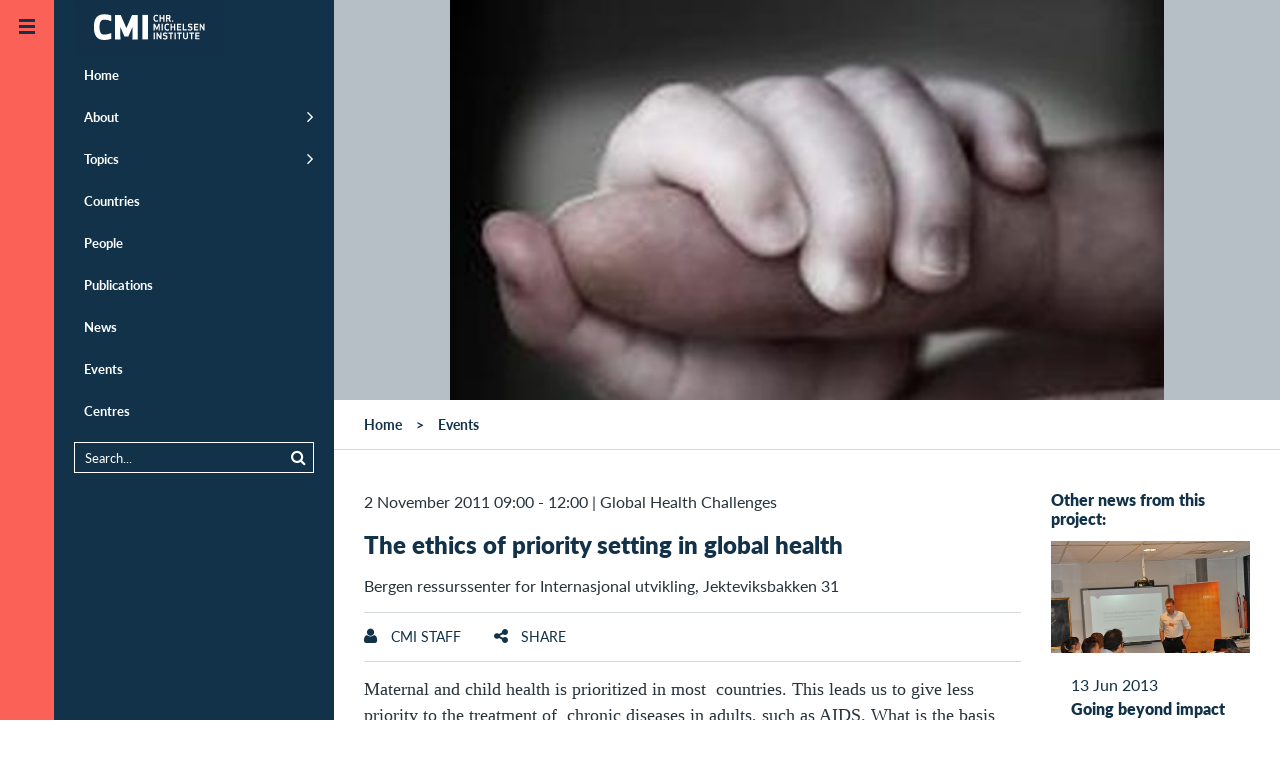

--- FILE ---
content_type: text/html;charset=UTF-8
request_url: https://www.cmi.no/events/925-the-ethics-of-priority-setting-in-global-health
body_size: 43741
content:
<!doctype html>
<html lang="en" class="no-js">
<head>
	
	
<meta charset="utf-8">
<meta name="viewport" content="width=device-width, initial-scale=1">



<title>The ethics of priority setting in global health</title>

 
	<meta http-equiv="Cache-Control" content="max-age=300" />


<meta property="og:site_name" content="CMI - Chr. Michelsen Institute" />
<meta property="og:title" content="The ethics of priority setting in global health" />

	<meta property="og:url" content="https://www.cmi.no/news/925-the-ethics-of-priority-setting-in-global-health" />
	<link rel="canonical" href="https://www.cmi.no/news/925-the-ethics-of-priority-setting-in-global-health" />


<link rel="apple-touch-icon" sizes="180x180" href="/images/apple-touch-icon.png">
<link rel="icon" type="image/png" href="/images/favicon-32x32.png" sizes="32x32">
<link rel="icon" type="image/png" href="/images/favicon-16x16.png" sizes="16x16">
<link rel="shortcut icon" href="/images/favicon.ico">
<meta name="msapplication-config" content="/images/browserconfig.xml">
<meta name="theme-color" content="#ffffff">

<meta name="twitter:card" content="summary_large_image">
<meta name="twitter:site" content="@cmi_no">




	
	<meta property="og:image" content="https://www.cmi.no/img/1600/2674-GlobalHealth.jpg" />
	<meta property="og:image:secure_url" content="https://www.cmi.no/img/1600/2674-GlobalHealth.jpg" />
	<meta property="og:image:width" content="1600" />
	<meta property="og:image:height" content="1265.11627907" />

	



<meta property="og:type" content="article" />


	<meta property="og:description" content="Maternal and child health is prioritized in most countries. This leads us to give less priority to the treatment of chronic diseases i..." />
	<meta name="description" content="Maternal and child health is prioritized in most countries. This leads us to give less priority to the treatment of chronic diseases i..." />



<script  nonce='O2uQRyHCGz+cOWWftJzbUw==' >
  var _paq = window._paq = window._paq || [];
  /* tracker methods like "setCustomDimension" should be called before "trackPageView" */
  _paq.push(['trackPageView']);
  _paq.push(['enableLinkTracking']);
  (function() {
	var u="https://cmi.matomo.cloud/";
	_paq.push(['setTrackerUrl', u+'matomo.php']);
	_paq.push(['setSiteId', '1']);
	var d=document, g=d.createElement('script'), s=d.getElementsByTagName('script')[0];
	g.async=true; g.src='//cdn.matomo.cloud/cmi.matomo.cloud/matomo.js'; s.parentNode.insertBefore(g,s);
  })();
</script>

		
	<link rel="preload" as="image" href="//www.cmi.no/img/400/2674-GlobalHealth.jpg" />
	<style>
		.header-fullwidth.img2674 {
			background-color: #B6BFC6;
			background-image: url(//www.cmi.no/img/400/2674-GlobalHealth.jpg);
			background-size: contain;
			background-repeat: no-repeat;
		}
		
	</style>
	
	
	
	<script type="module"  nonce='O2uQRyHCGz+cOWWftJzbUw==' >
		document.documentElement.className = document.documentElement.className.replace( 'no-js', 'js' );	
	</script>	
	
	
	
<style>@font-face{font-family:"Lato-fallback";size-adjust:-9900.00%;ascent-override:96%;src:local("Arial");}html{font-size:16px;scroll-behavior:smooth}body{background:#fff;color:#29333b;font-size:1em;line-height:1.5;font-family:"Lato","Lato-fallback",sans-serif;font-weight:400;margin:0}aside,header,nav{display:block}a{background-color:transparent}img{border:0}svg:not(:root){overflow:hidden}button,input{color:inherit;font:inherit;margin:0}button{overflow:visible;text-transform:none;-webkit-appearance:button}input{line-height:normal}*,*:after,*:before{box-sizing:border-box}p{margin-top:.8em;margin-bottom:1em}h1,h2,h3{color:#123249}h1{margin:.67em 0;font-size:1.5em;line-height:1;font-weight:900}@media (min-width:768px) and (max-width:1023px){h1{font-size:2em}}h2{font-size:1em;font-weight:900;margin-top:40px;line-height:1.2}h3{font-size:1em;font-weight:900}a{color:#123249;text-decoration:none}a:hover{color:#fb6157}ul{padding-left:0;padding-right:0}ul li{margin-left:2em}header{margin:0;width:auto}.pad{padding-left:15px;padding-right:15px}.maxwidth{width:100%;max-width:1320px;margin-left:auto;margin-right:auto;clear:both}.tagline{margin:.5em 0;font-size:1em;font-variant:small-caps;letter-spacing:1px}.borderbottom{border-bottom:1px solid #d5dadf}.element-invisible{margin:0px!important;position:absolute!important;clip:rect(1px,1px,1px,1px);overflow:hidden;height:1px}a.element-invisible.element-focusable{position:absolute!important;z-index:500}@media (min-width:481px){.ingress{font-family:Georgia;font-size:24px;line-height:1.5;margin-bottom:1.8em}}.group::after{content:"";display:table;clear:both}.outer-container{overflow:hidden;position:relative}.header-logo-container{z-index:200;position:relative;width:100%}@media (min-width:870px){.header-logo-container{position:fixed}}.header-logo{margin:0;position:absolute;left:54px;top:0;padding:0;z-index:100}@media (min-width:1280px){.header-logo{transform:translate(20px,0)}}#header-line{background:#123249;height:54px}@media (min-width:1280px){#header-line{display:none}}.main-canvas{background:#fff;position:relative;padding:0;margin-right:54px;transform:translate(54px,0)}@media (max-width:480px){.main-canvas{margin-right:0;transform:translate(0,0)}}@media (min-width:1280px){.menu-default .main-canvas{margin-right:334px;transform:translate(334px,0)}}.mobile-menu-trigger,.default-menu-trigger{display:block;top:0;left:0;z-index:20;width:54px}.mobile-menu-trigger{display:block;position:absolute;height:54px;background:#123249;color:#fb6157;transform:translate(0,0)}@media (min-width:1280px){.menu-default .mobile-menu-trigger{transform:translate(226px,0)}}@media (min-width:481px){.mobile-menu-trigger{display:none}}.default-menu-trigger{position:fixed;height:100%;padding:3.375em 0 0;background:#fb6157;display:block;color:#123249}.default-menu-trigger:hover{color:#123249}@media (max-width:480px){.default-menu-trigger{transform:translate(-54px,0);display:none}}.hamburger{display:block;position:absolute;top:20px;left:50%;margin-left:-8px;width:16px;height:16px;transition:all 0.5s ease}@media (min-width:1280px){.menu-default .hamburger{transform:rotate(180deg)}}.menu-trigger-label{display:none!important}.pusher{background:#123249;z-index:10;height:100%;width:280px;top:0;left:0;overflow:auto!important;transform:translate(-226px,0)}@media (min-width:481px){.pusher{position:fixed}}@media (min-width:1280px){.menu-default .pusher{transform:translate(54px,0)}}@media (max-width:480px){.pusher{transform:translate(-280px,0);position:absolute}}.pusher ul{margin:0;padding:0}.pusher ul li{margin:0;padding:0}.pusher ul li.expand>a:after{display:inline-block;position:absolute;font-weight:400;top:1em;right:20px;font-family:FontAwesome;font-size:1.4em;content:"\f105"}.pusher ul li.expanded{margin:0;padding:0;list-style-image:none}.pusher ul li a{display:block;position:relative;padding:.92308em 20px .92308em 20px;border-left:10px #123249 solid;color:#fff;text-decoration:none;font-size:.8125em;font-weight:700;line-height:1.38462em}.pusher ul li a:after{content:" ";display:inline-block;height:11px;margin-top:-6px;position:absolute;right:20px;top:50%;width:7px}@media (max-width:480px){.pusher ul li a:after{right:20px}}.pusher ul li ul{display:none}.pusher ul li.expanded ul{display:block}.pusher ul ul a{font-weight:400;color:#fff;padding-left:40px}.pusher .mp-level{background:#123249;width:100%;height:100%;position:absolute;left:0;top:0;padding-top:3.375em}#menusearch{position:relative;margin:10px 20px;border:1px solid #fff;padding:0}#menusearch input[type="search"]{margin:0;border:0;padding:5px 10px;color:#fff;background-color:#123249;font-size:.8125em;width:100%;box-sizing:border-box}#menusearch button[type="submit"]{color:#fff;background-color:#123249;border:0;margin-top:2px;font-size:.8125em}#menusearch input[type="search"]::-webkit-input-placeholder{color:#fff}#menusearch input[type="search"]:-moz-placeholder{color:#fff;opacity:1}#menusearch input[type="search"]::-moz-placeholder{color:#fff;opacity:1}#menusearch input[type="search"]:-ms-input-placeholder{color:#fff}.page-container{position:relative}.main-content{padding-top:0;padding-bottom:0;overflow:hidden;display:contents}.breadcrumbs-region{border-bottom:1px solid #d5dadf}#breadcrumbs{list-style-type:none;padding-top:1em;padding-bottom:1em;padding-left:30px;margin:0;font-size:.875em;font-weight:700;z-index:100}#breadcrumbs li{float:left;list-style-type:none;padding:0;margin:0}#breadcrumbs li a{display:inline-block;padding:0}#breadcrumbs li:after{padding:0 1em;content:">"}#breadcrumbs li:last-child:after{padding:0;content:""}#breadcrumbs li,#breadcrumbs li a:link,#breadcrumbs li a:visited{text-decoration:none;color:#123249}.header-fullwidth{width:100%;display:block;position:relative;background-color:rgba(18,50,73,.2);background-position:center;background-size:cover;min-height:120px;max-height:400px}.header-fullwidth:after{padding-top:56%;display:block;content:""}.header-fullwidth-caption{position:absolute;bottom:0;width:100%;text-align:right;font-size:.8em;font-style:italic;padding:.5em 30px;color:#ccc;text-shadow:0 1px 3px rgb(0 0 0 / 75%);background-image:linear-gradient(transparent,rgba(0,0,0,.2))}.page-header{margin-top:40px}.page-header h1{line-height:1.2}.maincolumn,.sidecolumn{width:100%;margin-bottom:2em}@media (min-width:800px) and (max-width:1099px){.maincolumn{float:left;width:66.66%}.sidecolumn{float:right;width:33.33%}}@media (min-width:1100px){.maincolumn{float:left;width:75%}.sidecolumn{float:right;width:25%}}.toggle-content{display:none}.list-item{width:100%;padding:1em 0;clear:both}.list-item-content{width:100%;max-width:1320px;padding:0;margin-left:auto;margin-right:auto}.list-item-text{position:relative}.list-item-text h3{margin:0}.list-picture{float:left;margin-right:20px;margin-bottom:10px;width:150px;max-width:25%}.project-head .list-picture{width:75px}.back-to-top{opacity:0;position:fixed;bottom:0;right:0;text-decoration:none;padding:1em 1.2em;line-height:1;border:0 solid #d5dadf;background-color:rgba(18,50,73,.2)}@media (min-width:600px){.back-to-top{right:1em;bottom:1em}}.edit{display:block;position:fixed;top:0;right:0;height:54px;width:54px;text-decoration:none;padding:1.2em 1.2em;line-height:1;visibility:hidden}.longtext{font-size:1.1em;max-width:640px;clear:both}.longtext p{margin-bottom:1.5em}.longtext,.longtext p{font-family:Georgia,serif;color:#29333b}.sharebuttons{text-align:center;margin-top:2em}.sharebuttons a{font-size:1.2em;display:inline-block;width:2.2em;height:2.2em;padding:.2em;margin:0 .2em;border:1px solid #fff;border-radius:100px}.grid-item{float:left;width:100%;color:#123249}@media (min-width:321px){.grid-item{padding-left:15px;padding-right:15px;margin-bottom:30px}}.grid-item-content{background-color:#fff;display:block;width:100%}.grid-picture img{display:block;width:100%;height:auto}.grid-item-text{display:table-cell;padding:20px}.grid-item-text>h3{margin-top:0}@media (min-width:440px){.grid-item-text{height:12em}}@media (min-width:441px) and (max-width:799px){.grid-item{width:50%}.grid-item:nth-child(2n+1){clear:left}}@media (min-width:800px) and (max-width:1099px){.grid-item{width:33.33%}.grid-item:nth-child(3n+1){clear:left}}@media (min-width:1100px){.grid-item{width:25%}.grid-item:nth-child(4n+1){clear:left}}@media (min-width:800px){.sidecolumn .grid-item{width:100%}.sidecolumn .grid-item .grid-item-text{height:auto}}.date-heading{margin-bottom:.2em}.search-submit{float:right}.search-wrapper{overflow:hidden}.publication-author{font-size:1em;padding-bottom:1em}.publication-author a{font-weight:700}.publication-text{margin-top:40px;font-size:1.125em}.page-menubar{margin:1em 0;border-top:1px solid #d5dadf;border-bottom:1px solid #d5dadf;padding:0;width:100%;font-size:.875em;font-weight:400;overflow:hidden}.page-menubar li{list-style:none;padding:.8em 0;float:left;min-height:48px;margin-right:5%;margin-left:0}.page-menubar a{text-transform:uppercase}.page-menubar a.icon{font-weight:400}.icon:before{display:inline-block;font-family:FontAwesome;font-size:1.2em;width:1.2em}.icon span{padding-left:.5em}.icon.angle-up:before{content:"\f106";width:1em}.icon.edit:before{content:"\f044"}.icon.facebook:before{content:"\f09a"}.icon.twitter:before{content:"\f099"}.icon.linkedin:before{content:"\f0e1"}.icon.envelope:before{content:"\f0e0"}.icon.list:before{content:"\f0ca"}.twitter:before{content:"\f099"}.share:before{content:"\f1e0"}.ic{padding-left:2em;background-position:left;background-repeat:no-repeat;background-size:contain;display:inline-block;padding-top:.2em}.ic.project{background-image:url(https://www.cmi.no/images/icons/project.png)}.ic.staff{background-image:url(https://www.cmi.no/images/icons/staff.png)}.main-page-header{margin:3em auto}.search-form{margin:0 auto;padding-bottom:1em;font-size:.9em}
</style>

	
	
	<link id="async-css-base" rel="stylesheet" href="/stylesheets/base.css" media="print">
	<script  nonce='O2uQRyHCGz+cOWWftJzbUw==' >
  		document.getElementById("async-css-base").addEventListener("load", function(){this.media = "all";});
	</script>
				
	
	<link id="async-css-lato" rel="stylesheet" href="https://use.typekit.net/xvv2qmh.css" media="print">
	<script  nonce='O2uQRyHCGz+cOWWftJzbUw==' >
  		document.getElementById("async-css-lato").addEventListener("load", function(){this.media = "all";});
	</script>

	
	<link id="async-css-fa" rel="stylesheet" href="/stylesheets/fontawesome.min.css" media="print">
	<script  nonce='O2uQRyHCGz+cOWWftJzbUw==' >
  		document.getElementById("async-css-fa").addEventListener("load", function(){this.media = "all";});
	</script>
		
</head>
	
<body class="menu-default" id="top">

	<a href="#main-content" class="element-invisible element-focusable">Skip to main content</a>
  
<div class="outer-container">

	<header class="header-logo-container" style="text-align:right;">
		<a href="/" class="header-logo">
	
	
	<svg width="151" height="54" alt="CMI - Chr. Michelsen Institute" xmlns="http://www.w3.org/2000/svg" viewBox="0 0 73.39 25.9"><defs><style>.cls-1{fill:#123148;}.cls-2{fill:#fff;}</style></defs><title>CMI - Chr. Michelsen Institute</title><rect class="cls-1" width="73.39" height="25.9"/><path class="cls-2" d="M488.51,413.89a2.41,2.41,0,0,1,.93.17v0.63a2.32,2.32,0,0,0-.93-0.21c-0.53,0-.71.5-0.71,1.13s0.18,1.13.71,1.13a2.32,2.32,0,0,0,.93-0.21v0.63a2.43,2.43,0,0,1-.93.17c-1,0-1.34-.78-1.34-1.71s0.32-1.71,1.34-1.71" transform="translate(-448.57 -406.89)"/><polygon class="cls-2" points="43.34 10.36 43.34 8.95 42.2 8.95 42.2 10.36 41.59 10.36 41.59 7.07 42.2 7.07 42.2 8.37 43.34 8.37 43.34 7.07 43.94 7.07 43.94 10.36 43.34 10.36"/><path class="cls-2" d="M493.9,415.37h0.54a0.36,0.36,0,0,0,.44-0.42,0.36,0.36,0,0,0-.44-0.41H493.9v0.82Zm0,1.88h-0.6V414h1.09a0.92,0.92,0,0,1,1.14,1,0.84,0.84,0,0,1-.48.88c0.07,0.14.15,0.28,0.23,0.43l0.52,1h-0.73l-0.63-1.3H493.9v1.3Z" transform="translate(-448.57 -406.89)"/><path class="cls-2" d="M496.51,416.6a0.36,0.36,0,0,1,.36.36,0.36,0.36,0,1,1-.36-0.36" transform="translate(-448.57 -406.89)"/><polygon class="cls-2" points="40.41 14.23 39.98 14.23 39.24 12.55 39.26 14.65 38.67 14.65 38.67 11.36 39.34 11.36 40.2 13.37 41.06 11.36 41.72 11.36 41.72 14.65 41.13 14.65 41.15 12.54 40.41 14.23"/><rect class="cls-2" x="42.56" y="11.36" width="0.61" height="3.28"/><path class="cls-2" d="M493.83,418.18a2.4,2.4,0,0,1,.93.17V419a2.3,2.3,0,0,0-.93-0.21c-0.53,0-.71.5-0.71,1.13s0.18,1.13.71,1.13a2.3,2.3,0,0,0,.93-0.21v0.63a2.4,2.4,0,0,1-.93.17c-1,0-1.34-.78-1.34-1.71s0.32-1.71,1.34-1.71" transform="translate(-448.57 -406.89)"/><polygon class="cls-2" points="48.66 14.65 48.66 13.24 47.52 13.24 47.52 14.65 46.92 14.65 46.92 11.36 47.52 11.36 47.52 12.66 48.66 12.66 48.66 11.36 49.27 11.36 49.27 14.65 48.66 14.65"/><polygon class="cls-2" points="51.96 13.24 50.66 13.24 50.66 14.06 52.1 14.06 52.1 14.65 50.06 14.65 50.06 11.36 52.1 11.36 52.1 11.95 50.66 11.95 50.66 12.66 51.96 12.66 51.96 13.24"/><polygon class="cls-2" points="53.42 14.06 54.79 14.06 54.79 14.65 52.82 14.65 52.82 11.36 53.42 11.36 53.42 14.06"/><path class="cls-2" d="M506.17,420.52a1.07,1.07,0,0,1-1.27,1.09,2.88,2.88,0,0,1-1-.21v-0.61a2.18,2.18,0,0,0,1,.24c0.5,0,.64-0.23.64-0.5s-0.15-.34-0.54-0.39c-0.8-.1-1.1-0.35-1.1-0.94a1,1,0,0,1,1.16-1,2.3,2.3,0,0,1,.94.19V419a2,2,0,0,0-.94-0.24c-0.45,0-.55.21-0.55,0.43s0.21,0.3.58,0.35a0.94,0.94,0,0,1,1.07,1" transform="translate(-448.57 -406.89)"/><polygon class="cls-2" points="60.21 13.24 58.9 13.24 58.9 14.06 60.34 14.06 60.34 14.65 58.3 14.65 58.3 11.36 60.34 11.36 60.34 11.95 58.9 11.95 58.9 12.66 60.21 12.66 60.21 13.24"/><polygon class="cls-2" points="62.97 14.65 61.65 12.59 61.66 14.65 61.06 14.65 61.06 11.36 61.54 11.36 62.86 13.42 62.86 11.36 63.45 11.36 63.45 14.65 62.97 14.65"/><rect class="cls-2" x="38.71" y="15.65" width="0.61" height="3.28"/><polygon class="cls-2" points="42.06 18.94 40.73 16.88 40.74 18.94 40.15 18.94 40.15 15.65 40.63 15.65 41.95 17.71 41.94 15.65 42.53 15.65 42.53 18.94 42.06 18.94"/><path class="cls-2" d="M494.07,424.81a1.07,1.07,0,0,1-1.27,1.09,2.86,2.86,0,0,1-1-.21v-0.61a2.19,2.19,0,0,0,1,.24c0.5,0,.64-0.23.64-0.5s-0.15-.34-0.54-0.39c-0.8-.1-1.1-0.35-1.1-0.94a1,1,0,0,1,1.16-1,2.3,2.3,0,0,1,.94.19v0.63a2,2,0,0,0-.94-0.24c-0.45,0-.55.21-0.55,0.43s0.21,0.3.58,0.35a0.94,0.94,0,0,1,1.07,1" transform="translate(-448.57 -406.89)"/><polygon class="cls-2" points="47.34 16.24 47.34 18.94 46.74 18.94 46.74 16.24 45.91 16.24 45.91 15.65 48.17 15.65 48.17 16.24 47.34 16.24"/><rect class="cls-2" x="48.85" y="15.65" width="0.61" height="3.28"/><polygon class="cls-2" points="51.56 16.24 51.56 18.94 50.96 18.94 50.96 16.24 50.13 16.24 50.13 15.65 52.39 15.65 52.39 16.24 51.56 16.24"/><path class="cls-2" d="M503.39,424.71v-2.17H504v2.22a1.22,1.22,0,0,1-2.43,0v-2.22h0.61v2.17a0.61,0.61,0,0,0,1.22,0" transform="translate(-448.57 -406.89)"/><polygon class="cls-2" points="57.47 16.24 57.47 18.94 56.86 18.94 56.86 16.24 56.04 16.24 56.04 15.65 58.3 15.65 58.3 16.24 57.47 16.24"/><polygon class="cls-2" points="60.84 17.53 59.53 17.53 59.53 18.36 60.97 18.36 60.97 18.94 58.93 18.94 58.93 15.65 60.97 15.65 60.97 16.24 59.53 16.24 59.53 16.95 60.84 16.95 60.84 17.53"/><path class="cls-2" d="M463.14,413.68a9.33,9.33,0,0,1,3.51.52V417a8.23,8.23,0,0,0-3.51-.73c-1.6,0-2.16,1.44-2.16,3.63s0.55,3.63,2.16,3.63a8.24,8.24,0,0,0,3.51-.73v2.81a9.33,9.33,0,0,1-3.51.52c-3.71,0-4.9-2.54-4.9-6.23s1.19-6.23,4.9-6.23" transform="translate(-448.57 -406.89)"/><polygon class="cls-2" points="26.42 17.54 24.51 17.54 22.48 12.89 22.56 18.97 19.9 18.97 19.9 7.07 22.69 7.07 25.46 13.54 28.24 7.07 31.03 7.07 31.03 18.97 28.37 18.97 28.45 12.88 26.42 17.54"/><rect class="cls-2" x="33.25" y="7.07" width="2.71" height="11.9"/></svg> 
</a>
		
	</header>

    
    <a href="JavaScript:;" id="main-nav" class="default-menu-trigger menu-trigger">
 		<span class="hamburger">
	 <svg xmlns="http://www.w3.org/2000/svg" width="16" height="16" viewBox="0 0 16 16">
		 <g fill="#123249">
			 <rect width="16" height="3"></rect>
			 <rect width="16" height="3" y="6"></rect>
			 <rect width="16" height="3" y="12"></rect>
		 </g>
	 </svg>
 </span>
		
       <span class="menu-trigger-label">Open menu</span>
    </a>

    
    <a href="JavaScript:;" aria-hidden="true" class="mobile-menu-trigger menu-trigger" title="Open menu">
 		<span class="hamburger">
	 <svg xmlns="http://www.w3.org/2000/svg" width="16" height="16" viewBox="0 0 16 16">
		 <g fill="#123249">
			 <rect width="16" height="3"></rect>
			 <rect width="16" height="3" y="6"></rect>
			 <rect width="16" height="3" y="12"></rect>
		 </g>
	 </svg>
 </span>
	
    </a>

    
	
<div class="pusher">
	<nav id="mp-menu" class="mp-menu menus">
		<div class="mp-level " role="navigation">
			<ul>
				<li ><a href="/" title="Home" class="" >Home</a></li>
				<li class="expand " ><a href="/about/" title="About" class="" >About</a>
					<ul >
						<li><a href="/about/who-we-are" title="Who we are" class="" >Who we are</a></li>
						<li><a href="/about/what-we-do" title="What we do" class="" >What we do</a></li>
						<li><a href="/about/research-partners" title="Research Partners" class="" >Research Partners</a></li>
						<li><a href="/about/for-students" title="For students" class="" >For students</a></li>
						<li><a href="/about/vacancies" title="Vacancies" class="" >Vacancies</a></li>
						<li><a href="/about/who-we-are#annual-reports" title="Annual Report" class="" >Annual Report</a></li>
						<li><a href="/about/policies-and-reporting" title="Policies and Reporting" class="" >Policies and Reporting</a></li>
					</ul>
				</li>
				<li class="expand " ><a href="/topics/" title="Topics" class="" >Topics</a>
					<ul >
						
							<li><a href="/topics/natural-resources" title="Climate and Natural Resources" class="" >Climate and Natural Resources</a></li>
						
							<li><a href="/topics/conflict" title="Conflict" class="" >Conflict</a></li>
						
							<li><a href="/topics/anti-corruption" title="Corruption" class="" >Corruption</a></li>
						
							<li><a href="/topics/governance-and-corruption" title="Democracy and Governance" class="" >Democracy and Governance</a></li>
						
							<li><a href="/topics/gender-politics" title="Gender" class="" >Gender</a></li>
						
							<li><a href="/topics/global-health-and-development" title="Global Health" class="" >Global Health</a></li>
						
							<li><a href="/topics/peace-and-conflict" title="Humanitarianism" class="" >Humanitarianism</a></li>
						
							<li><a href="/topics/migration" title="Migration" class="" >Migration</a></li>
						
							<li><a href="/topics/poverty-dynamics" title="Poverty" class="" >Poverty</a></li>
						
							<li><a href="/topics/rights-and-legal-institutions" title="Rights and Legal Institutions" class="" >Rights and Legal Institutions</a></li>
						
							<li><a href="/topics/public-finance-management" title="Tax and Public Finance" class="" >Tax and Public Finance</a></li>
						
					</ul>
				</li>
				<li ><a href="/countries/" title="Countries" class="" >Countries</a></li>
				<li ><a href="/staff/" title="People" class="" >People</a></li>
				<li class="" ><a href="/publications/" title="Publications" class="" >Publications</a>
					<ul >
						<li><a href="https://publicanthropologist.cmi.no/" target="_blank" rel="noopener" title="Public Anthropologist Journal">Public Anthropologist</a></li>
					</ul>
				</li>
				<li ><a href="/news/" title="News" class="" >News</a></li>
				<li ><a href="/events/" title="Events" class="" >Events</a></li>
				<li ><a href="/centres/" title="Centres" class="" >Centres</a></li>
			</ul>  
			
			<div id="menusearch">
			<form method="get" action="/search">
				<button class="search-submit" type="submit" name="search"><i class="icon search"></i></button>
				<div class="search-wrapper">
				<input name="q" value="" type="search" placeholder="Search...">
				</div>
			</form>
			</div>

		</div>  
	</nav>
</div>
		

    
    <div class="main-canvas container" style="height: auto;">
	
		<div id="header-line" > </div>
       		
		
		<div id="pjax-container" class="page-container group">

			

<div class="pre-content-region">
</div>

<!-- MAIN CONTENT -->
<div id="main-content" class="main-content-region magic-grid main-content">

	
	

	<div class="header-fullwidth img2674">
		
	</div>
	 
	
	<div class="breadcrumbs-region">
	
		<ul id="breadcrumbs" class="group">
			<li><a href="/">Home</a></li>
			<li><a href="/events">Events</a></li>
		</ul>
		
	</div>
	
	
	<div class="maxwidth pad group">
	
		<div class="maincolumn pad">
			<div class="page-header">
				<div>
					<span class="publishdate">2 November 2011 09:00 - 12:00</span> 
					 | <span class="pubtype">Global Health Challenges</span> 
				</div>
				<h1>The ethics of priority setting in global health</h1>		
				
					<div>		
					<span class="publishdate">Bergen ressurssenter for Internasjonal utvikling, Jekteviksbakken 31</span> 
					</div>
				
			
			</div>

			<div class="page-menubar">
			
				
					<li><a class="toggle-link icon author" href="#staff-details" ><span>CMI staff</span></a></li>
				

				<li><a class="toggle-link icon share" href="#share" ><span>Share</span></a></li>
				
			</div>
			
			
				<div class="toggle-content group padded-top borderbottom" id="add-to-calendar">

					<p><a href="/events/ical/925-the-ethics-of-priority-setting-in-global-health" target="_blank">&lt;div class&#x3d;&quot;event-icon&quot;&gt;&lt;&#x2f;div&gt;&nbsp;&lt;span&gt;Save this event in my Outlook calendar&lt;&#x2f;span&gt;</a></p>
					<p><a href="http&#x3a;&#x2f;&#x2f;www.google.com&#x2f;calendar&#x2f;event&#x3f;action&#x3d;TEMPLATE&amp;text&#x3d;The&#x20;ethics&#x20;of&#x20;priority&#x20;setting&#x20;in&#x20;global&#x20;health&amp;dates&#x3d;20111102T080000Z&#x2f;20111102T110000Z&amp;details&#x3d;Maternal&#x20;and&#x20;child&#x20;health&#x20;is&#x20;prioritized&#x20;in&#x20;most&#x20;countries.&#x20;This&#x20;leads&#x20;us&#x20;to&#x20;give&#x20;less&#x20;priority&#x20;to&#x20;the&#x20;treatment&#x20;of&#x20;chronic&#x20;diseases&#x20;in&#x20;adults,&#x20;such&#x20;as&#x20;AIDS.&#x20;What&#x20;is&#x20;the&#x20;basis&#x20;for&#x20;such&#x20;priorities&#x3f;&amp;location&#x3d;Bergen&#x20;ressurssenter&#x20;for&#x20;Internasjonal&#x20;utvikling,&#x20;Jekteviksbakken&#x20;31&amp;details&#x3d;Maternal&#x20;and&#x20;child&#x20;health&#x20;is&#x20;prioritized&#x20;in&#x20;most&#x20;countries.&#x20;This&#x20;leads&#x20;us&#x20;to&#x20;give&#x20;less&#x20;priority&#x20;to&#x20;the&#x20;treatment&#x20;of&#x20;chronic&#x20;diseases&#x20;in&#x20;adults,&#x20;such&#x20;as&#x20;AIDS.&#x20;What&#x20;is&#x20;the&#x20;basis&#x20;for&#x20;such&#x20;priorities&#x3f;&lt;br&gt;&lt;br&gt;https&#x3a;&#x2f;&#x2f;www.cmi.no&#x2f;news&#x2f;925-the-ethics-of-priority-setting-in-global-health&amp;trp&#x3d;false&amp;sprop&#x3d;website&#x3a;www.cmi.no&amp;sprop&#x3d;name&#x3a;Chr.&#x20;Michelsen&#x20;Institute" target="_blank">&lt;div class&#x3d;&quot;event-icon&quot;&gt;&lt;&#x2f;div&gt;&nbsp;&lt;span&gt;Save this event in my Google Calendar&lt;&#x2f;span&gt;</a></p>
				</div>
			
				<div class="toggle-content group borderbottom" id="staff-details">
					
<div class="list-item staff group">
	
	<div class="list-item-content group">
	
		
			<div class="list-picture">
			<a href="/staff/ottar-mestad" style="display:block">	
				<img src="//www.cmi.no/img/150/16224-Ottar-org.jpg" title="Mæstad Ottar" loading="lazy"
					 width="150" height="150" />
			</a>
			</div>
		
	
		<div class="list-item-text">
			
			<h3 class="staffname"><a href="/staff/ottar-mestad">Ottar M&aelig;stad</a></h3>
			<div class="staffpos">Research Professor / Special Adviser, Director Development Learning Lab</div>
			<ul class="staff-contact-list" >
				<li>
					<a href="mailto:ottar.mestad@cmi.no" class="icon email" title="E-mail: ottar.mestad@cmi.no"><span>ottar.mestad@cmi.no</span></a>
					
				</li>
				
					<li><a href="tel:+47 48189504" class="icon mobile" title="Mobile: +47 48189504"><span>+47 48189504</span></a></li>
				
			</ul>
			
		</div>
	</div>
</div>

				</div>
			
<div class="toggle-content group borderbottom sharebuttons" id="share">
	<a class="icon twitter" 
		 href="https://twitter.com/intent/tweet?url=https%3A%2F%2Fwww%2Ecmi%2Eno%2Fnews%2F925%2Dthe%2Dethics%2Dof%2Dpriority%2Dsetting%2Din%2Dglobal%2Dhealth&text=The%20ethics%20of%20priority%20setting%20in%20global%20health" 
		 target="_blank" title="Share on Twitter"
		 onClick="ga('send', 'social', 'Twitter', 'share', 'https://www.cmi.no/news/925-the-ethics-of-priority-setting-in-global-health');"></a>
	<a class="icon facebook" 
		href="https://www.facebook.com/sharer/sharer.php?u=https%3A%2F%2Fwww%2Ecmi%2Eno%2Fnews%2F925%2Dthe%2Dethics%2Dof%2Dpriority%2Dsetting%2Din%2Dglobal%2Dhealth" 
		 target="_blank" title="Share on Facebook"
 		 onClick="ga('send', 'social', 'Facebook', 'share', 'https://www.cmi.no/news/925-the-ethics-of-priority-setting-in-global-health');"></a>
	<a class="icon linkedin" href="https://www.linkedin.com/shareArticle?mini=true&url=https%3A%2F%2Fwww%2Ecmi%2Eno%2Fnews%2F925%2Dthe%2Dethics%2Dof%2Dpriority%2Dsetting%2Din%2Dglobal%2Dhealth" 
		 target="_blank" title="Share on LinkedIn"
  		 onClick="ga('send', 'social', 'LinkedIn', 'share', 'https://www.cmi.no/news/925-the-ethics-of-priority-setting-in-global-health');"></a>
	<a class="icon envelope" href="mailto:?subject=Recommended%20read%3A%20The%20ethics%20of%20priority%20setting%20in%20global%20health&body=Hi%2C%0D%0AThis%20page%20might%20be%20of%20interest%20to%20you%3A%0D%0A%0D%0AThe%20ethics%20of%20priority%20setting%20in%20global%20health%0D%0Ahttps://www.cmi.no/news/925-the-ethics-of-priority-setting-in-global-health%0D%0A%0D%0ABest%20regards" 
		 target="_blank" title="Recommend this"
 		 onClick="ga('send', 'social', 'Email', 'share', 'https://www.cmi.no/news/925-the-ethics-of-priority-setting-in-global-health');"></a>
</div>


			<div class="longtext"><p>Maternal and child health is prioritized in most&nbsp; countries. This leads us to give less priority to the treatment of&nbsp; chronic diseases in adults, such as AIDS. What is the basis for such&nbsp; priorities?</p>
<p>Such prioritization is justified within standard health economic models which seek "more health for every penny". The measurement of health is quality adjusted life years, or in development terms: Burden of Disease as measured by Disability Adjusted Life Years (Daly). Many, however, have questioned whether the standard methods used are consistent with our ethical intuitions.</p>
<p>Should non-health costs and consequences of a treatment be considered when its value is assessed? Low income patients endure, for example, high costs of transport to get treatment. This is not included in the cost calculation today. Many would also argue that adults with dependents must receive priority. Some tropical diseases do not cause high morbidity, but have major consequences for school performance. This is also not considered when the benefits of a treatment are calculated. We will present an international collaborative project involving scientists in Bergen, Seattle, Washington DC, India and Ethiopia which aims to develop a better method to calculate the benefit of health care in resource-poor areas, and thus can be helpful when making decisions about what we should prioritize development aid.</p>
<p><strong><a href="http://www.uib.no/personer/Reidar.Lie" target="_self">Reidar K. Lie</a></strong> is a medical doctor and philosopher. He is Head of the Department of Philosophy at UiB. <strong><a href="http://www.uib.no/personer/Ole.Norheim" target="_self">Ole Frithjof Norheim</a></strong> is professor in medical ethics at UiB and a medical doctor at Haukeland University Hospital.</p></div>
			
			
			
				
			<ul class="keywordlinks group">
				<li><a href="/search/tag/Ethiopia" rel="nofollow">Ethiopia</a></li><li><a href="/search/tag/India" rel="nofollow">India</a></li>	
			</ul>
			
			
				<div class="publication-projects group">
					<h4>Publications</h4>
					
<div class="list-item publication">

	<div class="list-item-content group">
	
		<a href="/publications/3434-eliciting-peoples-preferences-distribution-health">
			
				<img class="list-picture" src="//www.cmi.no/img/150/11122-Health-Economics.jpg" title="Eliciting people's preferences for the distribution of health. A procedure for a more precise estimation of distributional weights" />
			
		</a>
	
		<div class="list-item-text">
			<div>
				<span class="pub-type">Journal Article</span> | <span class="publishdate">2009</span>
			</div>
			
			<h3 class="pub-title"><a href="/publications/3434-eliciting-peoples-preferences-distribution-health">Eliciting people&#x27;s preferences for the distribution of health. A procedure for a more precise estimation of distributional weights</a></h3>
			
				<div class="pub-intro">In order to incorporate distributional concerns into cost-effectiveness analysis, it would be useful to elicit distributional weights that express people&#x27;s valuation of marginal health gains at various levels of health....</div>
			
				<div><span>Ottar Mæstad and Ole Frithjof Norheim (2009)</span></div>
			
				<div class="pub-reference">in Journal of Health Economics vol. 28 no. 3 pp. 570-577</div>
			
		</div>
	</div>
</div>

<div class="list-item publication">

	<div class="list-item-content group">
	
		<a href="/publications/4066-preventable-maternal-death">
			
				<img class="list-picture" src="/images/icons/publication-146.png" title="Preventable maternal death: a violation of women's rights" />
			
		</a>
	
		<div class="list-item-text">
			<div>
				<span class="pub-type">Journal Article</span> | <span class="publishdate">2009</span>
			</div>
			
			<h3 class="pub-title"><a href="/publications/4066-preventable-maternal-death">Preventable maternal death&#x3a; a violation of women&#x27;s rights</a></h3>
			
				<div class="pub-intro">More than one woman dies every minute from preventable causes in childbirth, and for every woman who dies as many as 30 others are left with lifelong, debilitating complications. Moreover,...</div>
			
				<div><span>Alicia Ely Yamin (2009)</span></div>
			
				<div class="pub-reference">in Health and Human Rights</div>
			
		</div>
	</div>
</div>

<div class="list-item publication">

	<div class="list-item-content group">
	
		<a href="/publications/4065-shades-of-dignity">
			
				<img class="list-picture" src="/images/icons/publication-146.png" title="Shades of dignity: exploring the demands of equality in applying human rights frameworks to health" />
			
		</a>
	
		<div class="list-item-text">
			<div>
				<span class="pub-type">Journal Article</span> | <span class="publishdate">2009</span>
			</div>
			
			<h3 class="pub-title"><a href="/publications/4065-shades-of-dignity">Shades of dignity&#x3a; exploring the demands of equality in applying human rights frameworks to health</a></h3>
			
				<div class="pub-intro">The foundational principle of human rights is that all human beings are equal in rights, dignity, and worth. Yet we live in a world ravaged by social inequalities both within...</div>
			
				<div><span>Alicia Ely Yamin (2009)</span></div>
			
				<div class="pub-reference">in Health and Human Rights vol. 11 no. 2 pp. 1-18</div>
			
		</div>
	</div>
</div>

<div class="list-item publication">

	<div class="list-item-content group">
	
		<a href="/publications/4062-suffering-and-powerlessness">
			
				<img class="list-picture" src="//www.cmi.no/img/150/2002-dtc-10-tifgif.jpg" title="Suffering and powerlessness: The significance of promoting participation in rights-based approaches to health" />
			
		</a>
	
		<div class="list-item-text">
			<div>
				<span class="pub-type">Journal Article</span> | <span class="publishdate">2009</span>
			</div>
			
			<h3 class="pub-title"><a href="/publications/4062-suffering-and-powerlessness">Suffering and powerlessness&#x3a; The significance of promoting participation in rights-based approaches to health</a></h3>
			
				<div class="pub-intro">In a rights framework, participation is inextricably related to power. Through effective participation, we can challenge political and other forms of exclusion that prevent people from having power over the...</div>
			
				<div><span>Alicia Ely Yamin (2009)</span></div>
			
				<div class="pub-reference">in Health and Human Rights vol. 11 no. 1 pp. 5-22</div>
			
		</div>
	</div>
</div>

<div class="list-item publication">

	<div class="list-item-content group">
	
		<a href="/publications/4070-the-right-to-health-scarce-resources-and-equity">
			
				<img class="list-picture" src="/images/icons/publication-146.png" title="The right to health, scarce resources, and equity: inherent risks in the predominant legal interpretation" />
			
		</a>
	
		<div class="list-item-text">
			<div>
				<span class="pub-type">Journal Article</span> | <span class="publishdate">2009</span>
			</div>
			
			<h3 class="pub-title"><a href="/publications/4070-the-right-to-health-scarce-resources-and-equity">The right to health, scarce resources, and equity&#x3a; inherent risks in the predominant legal interpretation</a></h3>
			
				<div class="pub-intro"></div>
			
				<div><span>Octávio Luiz Motta Ferraz, Fabiola Sulpino Vieira (2009)</span></div>
			
				<div class="pub-reference">in DADOS - Revista de Ciências Sociais vol. 52 no. 1 pp. 223-251</div>
			
		</div>
	</div>
</div>

<div class="list-item publication">

	<div class="list-item-content group">
	
		<a href="/publications/2919-distribution-matters">
			
				<img class="list-picture" src="//www.cmi.no/img/150/1809-health-policy.jpg" title="Distribution matters: Equity considerations among health planners in Tanzania" />
			
		</a>
	
		<div class="list-item-text">
			<div>
				<span class="pub-type">Journal Article</span> | <span class="publishdate">2008</span>
			</div>
			
			<h3 class="pub-title"><a href="/publications/2919-distribution-matters">Distribution matters&#x3a; Equity considerations among health planners in Tanzania</a></h3>
			
				<div class="pub-intro">Background&#x3a; Maximising health as the guiding principle for resource allocation in health has been challenged by concernsabout the distribution of health outcomes. There are few empirical studies that consider these...</div>
			
				<div><span>Trygve Ottersen, Deogratius Mbilinyi, Ottar Mæstad, Ole Frithjof Norheim (2008)</span></div>
			
				<div class="pub-reference">in Health Policy vol. 18 pp. 218-227</div>
			
		</div>
	</div>
</div>

				</div>
			
				<div class="publication-projects group">
					<h4>Projects</h4>
					
<div class="list-item project group">
	
	<div class="list-item-content group">
	
		
		
		<div class="list-item-text">
			
			<h3><a href="/projects/853-ethics-of-priority-setting-in-health">Ethics of priority setting in health</a></h3>
			<div>Jan 2005 - Dec 2005</div>
			
		</div>
	</div>
</div>

<div class="list-item project group">
	
	<div class="list-item-content group">
	
		
			<a href="/projects/690-priority-setting-in-global-health">	
				<img class="list-picture" src="//www.cmi.no/img/150/10554-5181913492-872c52848d-b.jpg" title="Priority setting in global health" />
			</a>
		
		
		<div class="list-item-text">
			
			<h3><a href="/projects/690-priority-setting-in-global-health">Priority setting in global health</a></h3>
			<div>Jan 2005 - Dec 2009</div>
			
		</div>
	</div>
</div>

				</div>
			
			
			
		</div>
		
		<aside class="sidecolumn">
				
						<h2 class="pad clear">Other news from this project:</h2>
						<div>
						
	<div class="grid-item news">
		<a href="/events/1191-going-beyond-impact-evaluation" title="Going beyond impact evaluation: Performance-Based Financing of Health Care Provision in Low-Income Countries">
			<div class="grid-item-content">
				<div role="img" class="grid-item-picture" 
					style="background-image: url(//www.cmi.no/img/400/5650-DSC-0416.jpg);
					
				"></div>
				<div class="grid-item-text">
					
					<div class="news-heading">13 Jun 2013 </div>
					
					<h3>Going beyond impact evaluation: Performance-Based Financing of Health Care Provision in Low-Income Countries</h3>
					
					
						<div class="event-icon"></div>
					
				</div>
			</div>
		</a>
	</div>


	<div class="grid-item news">
		<a href="/news/920-poor-motivation-compromises-health-care" title="Poor motivation compromises health care">
			<div class="grid-item-content">
				<div role="img" class="grid-item-picture" 
					style="background-image: url(//www.cmi.no/img/400/2603-26211.jpg);
					
				"></div>
				<div class="grid-item-text">
					
					<div class="news-heading">24 Oct 2011 </div>
					
					<h3>Poor motivation compromises health care</h3>
					
					
				</div>
			</div>
		</a>
	</div>


						</div>
				
		</aside>
	</div>
</div>
<!-- // MAIN CONTENT -->

    
		</div>
		
		
 		<div class="footer-region">

	<section class="footer-section">
			
	<footer class="footer">
					<div class="footer-content">
						<h2 class="footer-title">Quick links</h2>

						<ul class="footer-links">
							<li><a href="/about/who-we-are">Who we are</a></li>
							<li><a href="/about/what-we-do">What we do</a></li>
							<li><a href="/topics/">Topics</a></li>
							<li><a href="/countries/">Countries</a></li>
							<li><a href="/staff/search?category=researchers">Researchers</a></li>
							<li><a href="/publications/">Publications</a></li>
							<li><a href="/events/">Events</a></li>
							<li><a href="/about/vacancies">Vacancies</a></li>
							<li><a href="/centres/">Centres</a></li>
							<li><a href="/about/privacy-policy">Privacy policy</a></li>
							<li><a href="/about/whistleblowing">Whistleblowing</a></li>
							<li><a href="/about/code-of-ethics">Code of Ethics</a></li>
							<li><a href="/file/4648-CMI-gender-and-inclusion-policy.pdf">Gender and Inclusion Policy</a></li>
							<li><a href="/about/policies-and-reporting">Transparency Act</a></li>								
							<li><a href="/file/5210-ARP-Report-and-Action-Plan-2025.pdf">ARP Report and Action Plan 2025</a></li>
						</ul>
					</div>
					<div class="footer-content">
							<h2 class="footer-title">Contact</h2>

							<p>Call us: <a href="tel:+4747938000" class=""><span>+47 47 93 80 00</a></span></p>
							
							<p>E-mail: <a href="mailto:cmi@cmi.no"><span>cmi@cmi.no</span></a></p>
							<p>CMI - Chr. Michelsen Institute
							<br>P.O.Box 6033
							<br>N-5892 Bergen, Norway</p>
							<p>Visiting address: Jekteviksbakken 31, Bergen</p>

					</div>

					<div class="footer-content">
							<h2 class="footer-title">Newsletter</h2>
							<p><a href="https://cmi.us16.list-manage.com/subscribe?u=e5ddae636e7550347b5fc48d3&id=cde1bf7efa" title="Sign up for our newsletter">Sign up for our newsletter</a></p>
							
					</div>

					<div class="footer-content social">

							<h2 class="footer-title">Follow us</h2>

							<ul class="follow-buttons">
									<li><a class="icon twitter" href="https://twitter.com/cmi_no" title="X/Twitter"></a></li>
									<li><a class="icon facebook" href="https://www.facebook.com/CMInorway" title="Facebook"></a></li>
									<li><a class="icon instagram" href="https://www.instagram.com/cmi.no/" title="Instagram"></a></li>
									<li><a class="icon linkedin" href="https://www.linkedin.com/company/chr--michelsen-institute-cmi" title="LinkedIn"></a></li>
							</ul>
					</div>

	</footer>

	</section> 

</div>
		

	</div>
	
</div>


<a href="#top" class="back-to-top anchorlink icon angle-up" title="Go to top of page"></a>
		


<a id="editlink" data-src="news/form.cfm?id=925&referer=%2Fnews%2F925%2Dthe%2Dethics%2Dof%2Dpriority%2Dsetting%2Din%2Dglobal%2Dhealth" title="Edit this page" class="icon edit"></a>
<script defer="defer" src="&#x2f;javascripts&#x2f;app.min.js" type="text&#x2f;javascript"></script>
 






<script async src="https://www.googletagmanager.com/gtag/js?id=G-80V515WTWK"></script>
<script  nonce='O2uQRyHCGz+cOWWftJzbUw==' >
  window.dataLayer = window.dataLayer || [];
  function gtag(){dataLayer.push(arguments);}
  gtag('js', new Date());
  gtag('config', 'G-80V515WTWK');
</script>



<script type="module"  nonce='O2uQRyHCGz+cOWWftJzbUw==' >weblogger('0');</script>



			



</body>
</html>